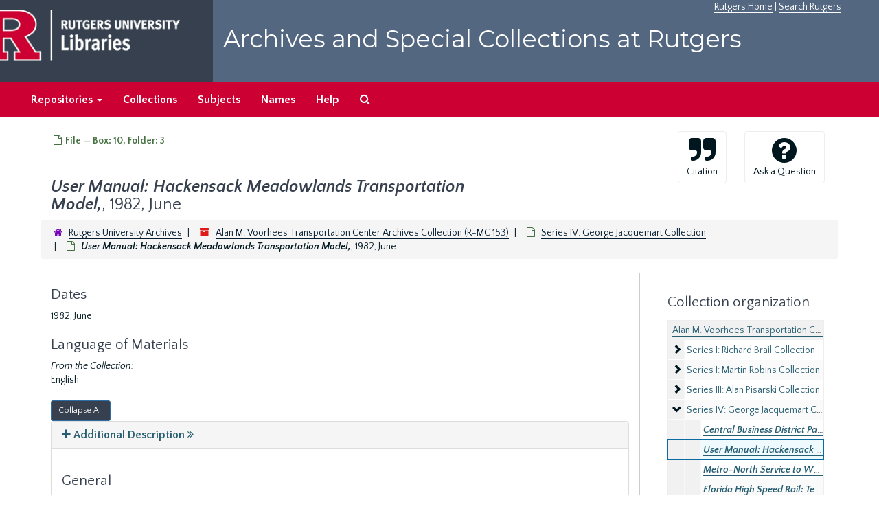

--- FILE ---
content_type: text/html;charset=utf-8
request_url: https://archives.libraries.rutgers.edu/repositories/3/archival_objects/126800
body_size: 20044
content:
<!DOCTYPE html>
<html lang="en">
<head>
	<meta charset="utf-8"/>
	<meta http-equiv="X-UA-Compatible" content="IE=edge"/>
	<meta name="viewport" content="width=device-width, initial-scale=1">
	<link href="/assets/favicon-bf121aba5c01eb08f81b3db1bcda69e3ebb7edf8de612c6929174af9e98432cb.ico" rel="shortcut icon" type="image/x-icon" />
	<title>User Manual: Hackensack Meadowlands Transportation Model,, 1982, June | Archives and Special Collections at Rutgers</title>
	<meta name="csrf-param" content="authenticity_token" />
<meta name="csrf-token" content="g1I9fM_RS6Mgp8IG5SVAsv-qyz5AIJRyiC0jcTvfR79sszS1Eay3Ck2Cso7fIbVKbBbRy2tNHlyrvS3HbQhM6Q" />

		<meta name="referrer" content="origin-when-cross-origin" />

	<script>
	 var APP_PATH = '/';
	</script>

	<link rel="stylesheet" media="all" href="/assets/application-1b293111e48416854f73ba8c601daf7749d7a60452a59e30cc5c19e009c1da5b.css" />
	<script src="/assets/application-db0d89f9ce4b580a5d3075065af4aa2cef2420fd0b7c5a16d8d8a4475698bf99.js"></script>

	  <script type="application/ld+json">
    {
  "@context": "http://schema.org/",
  "@id": "https://archives.libraries.rutgers.edu/repositories/3/archival_objects/126800",
  "@type": "ArchiveComponent",
  "name": "<span class=\"italic bold emph\">User Manual: Hackensack Meadowlands Transportation Model,</span>, 1982, June",
  "isPartOf": "https://archives.libraries.rutgers.edu/repositories/3/archival_objects/126467",
  "creator": [
    {
      "@id": "https://archives.libraries.rutgers.edu/agents/corporate_entities/3135",
      "@type": "Organization",
      "name": "Rutgers University. Edward J. Bloustein School of Planning and Public Policy. Alan M. Voorhees Transportation Center"
    }
  ],
  "dateCreated": [
    "1982, June"
  ],
  "holdingArchive": {
    "@id": "https://archives.libraries.rutgers.edu/repositories/3",
    "@type": "ArchiveOrganization",
    "name": "Rutgers University Archives",
    "address": {
      "@type": "PostalAddress",
      "streetAddress": [
        "Rutgers University Libraries",
        "Rutgers, The State University of New Jersey",
        "169 College Avenue"
      ],
      "addressLocality": "New Brunswick",
      "addressRegion": "NJ",
      "postalCode": "08901-1163"
    },
    "faxNumber": [
      "732-932-7012"
    ],
    "telephone": [
      "848-932-7510"
    ]
  }
}
  </script>


			<!-- Begin plugin layout -->
			 <link rel="stylesheet" media="screen" href="/assets/rutgers.css" />
   <link href="https://fonts.googleapis.com/css?family=Montserrat:100,100i,200,200i,300,300i,400,400i,500,500i,600,600i,700,700i,800,800i,900,900i|Quattrocento+Sans:400,400i,700,700i" rel="stylesheet">

<!-- Google Tag Manager -->
<script>(function(w,d,s,l,i){w[l]=w[l]||[];w[l].push({'gtm.start':
new Date().getTime(),event:'gtm.js'});var f=d.getElementsByTagName(s)[0],
j=d.createElement(s),dl=l!='dataLayer'?'&l='+l:'';j.async=true;j.src=
'https://www.googletagmanager.com/gtm.js?id='+i+dl;f.parentNode.insertBefore(j,f);
})(window,document,'script','dataLayer','GTM-WW32NGZ');</script>
<!-- End Google Tag Manager --> 

			<!-- End plugin layout -->
			<!-- Begin plugin layout -->
			<!-- aspace_sitemap -->
 <meta name="google-site-verification" content="CnUPXZPsNwA3n6GfruSrpp510mwxsUGBwy61s1mSeVA">

			<!-- End plugin layout -->

<!-- HTML5 shim and Respond.js for IE8 support of HTML5 elements and media queries -->
<!-- WARNING: Respond.js doesn't work if you view the page via file:// -->
<!--[if lt IE 9]>
	<script src="https://oss.maxcdn.com/html5shiv/3.7.3/html5shiv.min.js"></script>
	<script src="https://oss.maxcdn.com/respond/1.4.2/respond.min.js"></script>
<![endif]-->
</head>

<body>
	<div class="skipnav">
  <a class="sr-only sr-only-focusable" href="#maincontent">Skip to main content</a>
</div>


	<div class="container-fluid no-pad">
		 <!-- Google Tag Manager (noscript) -->
<noscript><iframe src="https://www.googletagmanager.com/ns.html?id=GTM-WW32NGZ"
height="0" width="0" style="display:none;visibility:hidden"></iframe></noscript>
<!-- End Google Tag Manager (noscript) -->
		<section  id="header">
		 <div style="height:120px" class="row">
   
    <div  style="background-color:#36404e;height:120px;" class="col-sm-3"  >
	 <a title="Return to Rutgers Libraries Webpage" href="https://www.libraries.rutgers.edu/"> <img  class="logo" align="middle" src="/assets/images/logo.png" alt = "Archives and Special Collections at Rutgers" />  </a>  
	</div>
	 <div class="col-sm-9">
	 <div id="rulinks"> <a href="https://www.rutgers.edu">Rutgers Home</a> | <a href="https://search.rutgers.edu/">Search Rutgers</a> </div>
	<P  class="toptitle">  <a title="Archives and Special Collections at Rutgers" href="/">    Archives and Special Collections at Rutgers</a>
   </P>
    </div>
	
  </div>
  </section>

		<section id="navigation" aria-label="primary navigation links">
  <nav class="navbar navbar-default">
    <div class="container-fluid navbar-header top-bar">
      <button type="button" class="navbar-toggle collapsed" data-toggle="collapse" data-target="#collapsemenu"
              aria-expanded="false">
        <span class="sr-only">Toggle navigation</span>
        <span class="icon-bar"></span>
        <span class="icon-bar"></span>
        <span class="icon-bar"></span>
      </button>
      <div class="collapse navbar-collapse" id="collapsemenu">
        <ul class="nav nav navbar-nav">


          <li class="dropdown">
            <a class="dropdown-toggle" href="/repositories">
              Repositories <span class="caret hidden-xs"></span></a>
            <ul class="dropdown-menu hidden-xs">
<li><a href="/repositories/6">Institute of Jazz Studies</a></li>
              <li><a href="/repositories/11">New Brunswick Special Collections</a></li>
              <li><a href="/repositories/3">Rutgers University Archives</a></li>
              <li><a href="/repositories/9">RBHS Special Collections in the History of Medicine</a></li>
              <li><a href="/repositories/10">Rutgers University - Newark Archives</a></li>
</ul>
          </li>

            <li><a href="/repositories/resources">Collections</a></li>
            <li><a href="/subjects">Subjects</a></li>
            <li><a href="/agents">Names</a></li>
            <li><a href="/help">Help</a></li>
            <li><a href="/search?reset=true" title="Search The Archives">
                <span class="fa fa-search" aria-hidden="true"></span>
                <span class="sr-only">Search The Archives</span>
              </a>
            </li>
        </ul>
      </div>
    </div>
  </nav>
</section>

	</div>

	<section id="content" class="container-fluid">
		<a name="maincontent" id="maincontent"></a>
		
		<a name="main" title="Main Content"></a>
<div id="main-content" class="row objects">
  <div class="row" id="info_row">
    <div class="information col-sm-7">
      






<div class="badge-and-identifier">
  <div class="record-type-badge archival_object">
    <i class="fa fa-file-o"></i>&#160;File  &mdash; Box: 10, Folder: 3
  </div>
</div>
<BR>
<div style="clear:both">
<h1>
    <span class="italic bold emph">User Manual: Hackensack Meadowlands Transportation Model,</span>, 1982, June
</h1>
</div>
    </div>
    <div class="page_actions col-sm-5 right">
    <div title="Page Actions" class="text-right">
 <ul class="list-inline">
      <li class="large-badge  align-center">
          <form id="cite_sub" action="/cite" accept-charset="UTF-8" method="post"><input name="utf8" type="hidden" value="&#x2713;" /><input type="hidden" name="authenticity_token" value="VcbEkJslIOygcaNWgbqiJyZ89VQ4zN77qOnCfm3PF8vyYC086A9vK2o2g1CA0MWc-w26wRFlxzsknosTDoDkkg" />
  <input type="hidden" name="uri" id="uri" value="/repositories/3/archival_objects/126800" />
  <input type="hidden" name="cite" id="cite" value="User Manual: Hackensack Meadowlands Transportation Model,, 1982, June, Box: 10, Folder: 3. Alan M. Voorhees Transportation Center Archives Collection, R-MC 153. Rutgers University Archives.   https://archives.libraries.rutgers.edu/repositories/3/archival_objects/126800  Accessed  January 25, 2026." />
  <button type="submit" class="btn page_action request  btn-default">
    <i class="fa fa-quote-right fa-3x"></i><br/>
    Citation
  </button>
</form>
      </li>
      <li class="large-badge  align-center">
              <a id="staff-link" href="#" class="btn btn-default hide" target="_blank">
        <i class="fa fa-pencil fa-3x"></i>
        <br/>
        Staff Only
    </a>

      </li>
      <li class="large-badge  align-center">

              <a class="btn btn-default page_action" title="Ask a Question" href="https://www.libraries.rutgers.edu/ask-archives?uri=/repositories/3/archival_objects/126800"><i class='fa fa-3x fa fa-3x fa-question-circle'></i><br>Ask a Question</a>
      </li>
 </ul>
</div>

    </div>
  </div>

   <div class="clear">
    <nav aria-label="hierarchical navigation">
      <ul class="breadcrumb">
	<li>
	  <span class='record-type-badge repository' aria-hidden='true'>       <i class='fa fa-home'></i>     </span>
	    <a href='/repositories/3'>
		Rutgers University Archives
	    </a>
	</li>
	<li>
	  <span class='record-type-badge resource' aria-hidden='true'>       <i class='fa fa-archive'></i>     </span>
	    <a href='/repositories/3/resources/678'>
		Alan M. Voorhees Transportation Center Archives Collection (R-MC 153)
	    </a>
	</li>
	<li>
	  <span class='record-type-badge archival_object' aria-hidden='true'>       <i class='fa fa-file-o'></i>     </span>
	    <a href='/repositories/3/archival_objects/126467'>
		Series IV: George Jacquemart Collection
	    </a>
	</li>
	<li>
	  <span class='record-type-badge archival_object' aria-hidden='true'>       <i class='fa fa-file-o'></i>     </span>
	    <span class="span italic bold emph">User Manual: Hackensack Meadowlands Transportation Model,</span>, 1982, June
	</li>
      </ul>
    </nav>
</div>


  <div class="row" id="notes_row">
   <div class="col-sm-9">
    


    <!-- Look for '_inherited' and '*_inherited' properties -->
<div class="upper-record-details">
	
      <h2 class="smaller_gray">Dates</h2>
      <ul class="dates-is-single-date">
        <li class="dates"> 
            1982, June 
        </li>
</ul>


	


   

            <div class="langmaterial single_note" >
     <h2 class="smaller_gray">Language of Materials</h2>
       <div class="note-content">
           <span class="inherit">From the Collection:</span>
         <p>English</p>
       </div>
     </div>



  


      
      
      
      
      
      
</div>

    <div class="acc_holder clear" >
      <div class="panel-group" id="res_accordion">
	
<div class="panel panel-default">
  <div class="panel-heading">
    <a class="accordion-toggle" data-toggle="collapse"  href="#add_desc">
      <h3 class="panel-title">
        <i class="fa fa-plus"> </i>
        <span class="accordion-title">
          Additional Description
        </span>
        <i class="fa fa-angle-double-right"> </i>
      </h3>
    </a>
  </div>
  <div id="add_desc" class="panel-collapse collapse note_panel in">
    <div class="panel-body">
      	    <div class="note">
	          <div class="odd single_note" >
     <h2 class="smaller_gray">General</h2>
         <div class="subnote ">
           <span class="note-content">
             <p>Author/Publisher: PRC Voorhees</p>
           </span>
         </div>
     </div>

	    </div>
	    <div class="note">
	          <div class="odd single_note" >
     <h2 class="smaller_gray">General</h2>
         <div class="subnote ">
           <span class="note-content">
             <p>Notes: Manual for model operation, development, applications, and maintenance</p>
           </span>
         </div>
     </div>

	    </div>
	    <div class="note">
	          <div class="odd single_note" >
     <h2 class="smaller_gray">General</h2>
         <div class="subnote ">
           <span class="note-content">
             <p>Keywords: transportation, modeling, planning</p>
           </span>
         </div>
     </div>

	    </div>

    </div>
  </div>
</div>

	 
<div class="panel panel-default">
  <div class="panel-heading">
    <a class="accordion-toggle" data-toggle="collapse"  href="#cont_list">
      <h3 class="panel-title">
        <i class="fa fa-plus"> </i>
        <span class="accordion-title">
          Physical Storage Information
        </span>
        <i class="fa fa-angle-double-right"> </i>
      </h3>
    </a>
  </div>
  <div id="cont_list" class="panel-collapse collapse note_panel in">
    <div class="panel-body">
        <ul class="present_list top_containers">
     <li>
         <a href="/repositories/3/top_containers/7848">
        Box: 10, Folder: 3 (Mixed Materials)
         </a>
     </li>
  </ul>

    </div>
  </div>
</div>

	    
<div class="panel panel-default">
  <div class="panel-heading">
    <a class="accordion-toggle" data-toggle="collapse"  href="#repo_deets">
      <h3 class="panel-title">
        <i class="fa fa-plus"> </i>
        <span class="accordion-title">
          Repository Details
        </span>
        <i class="fa fa-angle-double-right"> </i>
      </h3>
    </a>
  </div>
  <div id="repo_deets" class="panel-collapse collapse note_panel in">
    <div class="panel-body">
      <p> Part of the Rutgers University Archives Repository</p>
<div class="website">
  <a href="https://www.libraries.rutgers.edu/new-brunswick/visit-study/locations/special-collections-university-archives/divisions-collections/university-archives">https://www.libraries.rutgers.edu/new-brunswick/visit-study/locations/special-collections-university-archives/divisions-collections/university-archives</a>
</div>



<div class='contact_info'>
  <strong>Contact:</strong> <br/>
  <span class="street">
    Rutgers University Libraries <br/>Rutgers, The State University of New Jersey <br/>169 College Avenue
    <br />
  </span>

     <span class="city">New Brunswick</span>
     <span class="region">NJ</span>
     <span class="post_code">08901-1163</span>

<br/>

   <span class="telephone">
       848-932-7510
   </span><br/>
   <span class="telephone">
       732-932-7012 (Fax)
   </span><br/>

<span class="email">
  <a href="mailto:scua_ref@libraries.rutgers.edu" title="Send email">
    scua_ref@libraries.rutgers.edu
  </a>
</span>
<br/>
</div>


    </div>
  </div>
</div>

      </div>
        
        
        
        
        
        
    </div>
    <script type="text/javascript" >initialize_accordion(".note_panel", "Expand All" , "Collapse All");
    </script>

   </div>

    <div id="sidebar" class="sidebar sidebar-container col-sm-3 resizable-sidebar">

      <script src="/assets/largetree-49dd3ef557a761c55c8324e47f5b7bfe81dac60557571bae017a8cadc7c85135.js"></script>
<script src="/assets/tree_renderer-4a950f560ccc1eb5e6eb74c02e2ad974b1325c53dcafcc117b543706b3d5bb24.js"></script>

<h2>Collection organization</h2>
<div class="infinite-tree-view largetree-container" id='tree-container'></div>

<script>

    var root_uri = '/repositories/3/resources/678';
    var should_link_to_record = true;

    var tree = new LargeTree(new TreeDataSource(root_uri + '/tree'),
        $('#tree-container'),
        root_uri,
        true,
        new SimpleRenderer(should_link_to_record),
        function() {
            var tree_id = TreeIds.uri_to_tree_id('/repositories/3/archival_objects/126800');
            tree.setCurrentNode(tree_id, function() {
                // scroll to selected node
                tree.elt.scrollTo('#'+tree_id, 0, {offset: -50});
            });
        },
        function(current_node, tree) {
          tree.expandNode(current_node);
        });
</script>

    </div>
  </div>
   <div class="modal fade" id="cite_modal" tabindex="-1" role="dialog" aria-modal="true" aria-labelledby="cite_modalLabel">
  <div class="modal-dialog">
    <div class="modal-content">
      <header class="modal-header">
        <button type="button" class="close" id="cite_modal_header_close" data-dismiss="modal" aria-label="Close">&times;</button>
        <h2 class="modal-title h3" id="cite_modalLabel">Citation</h2>
      </header>
      <div class="modal-body">
        <section class="panel panel-default mt15px">
  <header class="panel-heading">
    <h3 class="panel-title">Cite Item</h3>
  </header>
  <div class="panel-body flex align-items-center">
    <p id="item_citation" class="flex-grow-1 mr15px mb0">User Manual: Hackensack Meadowlands Transportation Model,, 1982, June, Box: 10, Folder: 3. Alan M. Voorhees Transportation Center Archives Collection, R-MC 153. Rutgers University Archives.</p>
    <button type="button" id="copy_item_citation" class="btn btn-primary clip-btn" data-clipboard-target="#item_citation" aria-label="Copy item citation to clipboard">Copy to clipboard</button>
  </div>
</section>
<section class="panel panel-default">
  <header class="panel-heading">
    <h3 class="panel-title">Cite Item Description</h3>
  </header>
  <div class="panel-body flex align-items-center">
    <p id="item_description_citation" class="flex-grow-1 mr15px mb0">User Manual: Hackensack Meadowlands Transportation Model,, 1982, June, Box: 10, Folder: 3. Alan M. Voorhees Transportation Center Archives Collection, R-MC 153. Rutgers University Archives.   https://archives.libraries.rutgers.edu/repositories/3/archival_objects/126800  Accessed  January 25, 2026.</p>
    <button type="button" id="copy_item_description_citation" class="btn btn-primary clip-btn" data-clipboard-target="#item_description_citation" aria-label="Copy item description citation to clipboard">Copy to clipboard</button>
  </div>
</section>

      </div>
      <footer class="modal-footer">
        <button type="button" class="btn btn-default" id="cite_modal_footer_close" data-dismiss="modal" aria-label="Close">Close</button>
      </footer>
    </div>
  </div>
</div>

<script type ="text/javascript" >setupCite()</script>
  <div class="modal fade" id="request_modal" tabindex="-1" role="dialog" aria-modal="true" aria-labelledby="request_modalLabel">
  <div class="modal-dialog">
    <div class="modal-content">
      <header class="modal-header">
        <button type="button" class="close" id="request_modal_header_close" data-dismiss="modal" aria-label="Close">&times;</button>
        <h2 class="modal-title h3" id="request_modalLabel">Request</h2>
      </header>
      <div class="modal-body">
        
      </div>
      <footer class="modal-footer">
        <button type="button" class="btn btn-default" id="request_modal_footer_close" data-dismiss="modal" aria-label="Close">Close</button>
          <button type="button" class="btn btn-primary action-btn"></button>
      </footer>
    </div>
  </div>
</div>

<script type ="text/javascript" >setupRequest("request_modal",  "Request")</script>

</div>


	</section>

	<script  type="text/javascript" >
		$(".upper-record-details .note-content").each(function(index, element){$(this).readmore(450)});
	</script>

	  	<div class="container-fluid panel-footer">
  <div class="row">
     <div class="col-md-12">
       <p class="footer-items"><a href=https://archives-staff.libraries.rutgers.edu><b>Staff Interface</b></a>
          </p>
		  <p> <center>
Rutgers is an equal access/equal opportunity institution. Individuals with disabilities are encouraged to direct suggestions, comments, or complaints concerning any accessibility issues with Rutgers websites to
 <a href="mailto:accessibility@rutgers.edu">accessibility@rutgers.edu</a> or complete the <a href="https://oit.rutgers.edu/accessibility/barrierform">Report Accessibility Barrier / Provide Feedback</a> form.</center>
</p>
		 <P> <center> Copyright © 2018  Rutgers, The State University of New Jersey, an equal opportunity, affirmative action institution. All rights reserved</center>
     </div>
	


  </div>
</div>



			<script>
				FRONTEND_URL = "https://archives-staff.libraries.rutgers.edu";
				RECORD_URI = "/repositories/3/archival_objects/126800";
				STAFF_LINK_MODE = "edit";
			</script>

</body>
</html>
